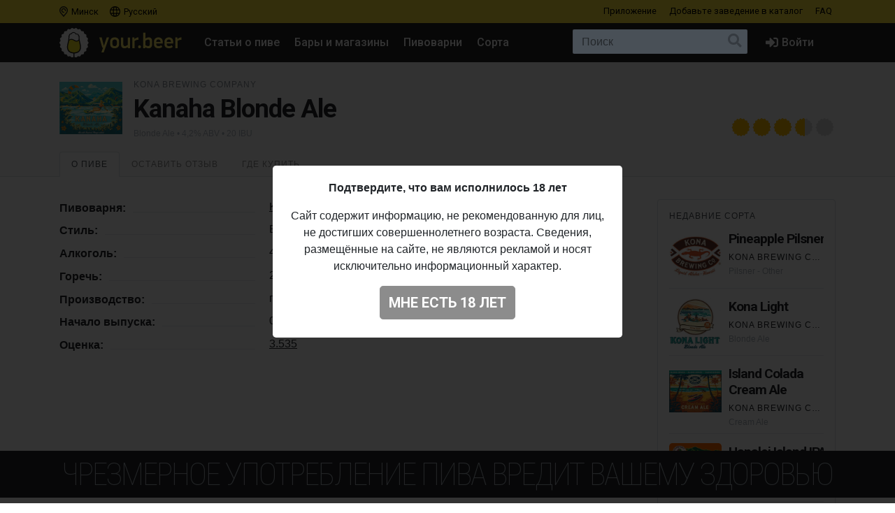

--- FILE ---
content_type: text/html; charset=UTF-8
request_url: https://your.beer/beer/kona-kanaha-blonde-ale
body_size: 9734
content:

<!DOCTYPE html>
<html lang="ru">
<head>
    <meta charset="utf-8">
    <meta name="viewport" content="width=device-width, initial-scale=1">
    <meta name="theme-color" content="#ffe63a">

    <style>
        a { color: #212529; }
    </style>

    <link rel="preconnect" href="https://fonts.googleapis.com">
    <link rel="preconnect" href="https://fonts.gstatic.com" crossorigin>
    <link href="https://fonts.googleapis.com/css2?family=Roboto+Condensed:ital,wght@0,100;0,400;0,500;0,700;1,100;1,400;1,500;1,700&family=Roboto:ital,wght@0,400;0,500;0,700;1,400;1,500;1,700&display=swap" rel="stylesheet">

    <link href="https://use.fontawesome.com/releases/v5.6.3/css/all.css" rel="stylesheet">

            <link href="https://your.beer/css/build/style.css?1746985385" rel="stylesheet">
    
    <link rel="profile" href="https://gmpg.org/xfn/11">

    <link rel="icon" href="/img/icons/favicon.ico" />
    <link rel="apple-touch-icon" sizes="180x180" href="/img/icons/apple-icon-180x180.jpg">
    <link rel="icon" type="image/png" sizes="16x16" href="/img/icons/favicon-16x16.jpg">
    <link rel="icon" type="image/png" sizes="32x32" href="/img/icons/favicon-32x32.jpg">

            <script src="https://your.beer/js/build/lazy.js?1746985385"></script>
        <script type="text/javascript">
    if (lazySizes) {
        lazySizes.cfg.nativeLoading.setLoadingAttribute = true;
    }
    </script>

    <title>Пиво Kona Brewing Company — Kanaha Blonde Ale. Купить пиво Kanaha Blonde Ale — Your.Beer</title>
    <meta name="description" content="" />
    <meta name="keywords" content="kona brewing company, kanaha blonde ale, пиво, стиль, описание, вкус, алкоголь, где купить" />

    <meta property="fb:admins" content="531572869">
    <meta property="fb:app_id" content="544878065701458">
    <meta property="og:site_name" content="Каталог Your.Beer" />
    <meta property="og:type" content="article" />
    
    <meta property="og:locale" content="ru_RU" />
    <meta property="og:title" content="Пиво Kona Brewing Company — Kanaha Blonde Ale. Купить пиво Kanaha Blonde Ale" />
    <meta property="og:description" content="" />
    <meta property="og:url" content="https://your.beer/beer/kona-kanaha-blonde-ale" />
    <meta property="og:image" content="https://img.pivo.by/8b/c4/kona-brewing-company-kanaha-blonde-ale.jpeg" />
    <meta property="og:image:width" content="800" />
    <meta property="og:image:height" content="420" />

    <meta itemprop="name" content="Пиво Kona Brewing Company — Kanaha Blonde Ale. Купить пиво Kanaha Blonde Ale" />
    <meta itemprop="description" content="" />
    <meta itemprop="image" content="https://img.pivo.by/8b/c4/kona-brewing-company-kanaha-blonde-ale.jpeg" />

    <meta name="twitter:card" content="summary_large_image" />
    <meta name="twitter:site" content="@pivoby" />
    <meta name="twitter:title" content="Пиво Kona Brewing Company — Kanaha Blonde Ale. Купить пиво Kanaha Blonde Ale" />
    <meta name="twitter:description" content="" />
    <meta name="twitter:image:src" content="https://img.pivo.by/8b/c4/kona-brewing-company-kanaha-blonde-ale.jpeg" />
    <meta name="twitter:image:width" content="800" />
    <meta name="twitter:image:height" content="420" />
    <meta name="twitter:image:alt" content="Пиво Kona Brewing Company — Kanaha Blonde Ale. Купить пиво Kanaha Blonde Ale" />

        <meta name="last-modified" content="2019-05-30T09:34:13+02:00" />
    <meta property="article:published_time" content="2019-05-23T18:05:14+02:00" />
    <meta property="article:modified_time" content="2019-05-30T09:34:13+02:00" />
    
        <script async src="https://www.googletagmanager.com/gtag/js?id=UA-170270013-2"></script>
<script>
  window.dataLayer = window.dataLayer || [];
  function gtag(){dataLayer.push(arguments);}
  gtag('js', new Date());

  gtag('config', 'UA-170270013-2');
</script>

<!-- Yandex.Metrika counter -->
<script type="text/javascript" >
   (function(m,e,t,r,i,k,a){m[i]=m[i]||function(){(m[i].a=m[i].a||[]).push(arguments)};
   m[i].l=1*new Date();k=e.createElement(t),a=e.getElementsByTagName(t)[0],k.async=1,k.src=r,a.parentNode.insertBefore(k,a)})
   (window, document, "script", "https://mc.yandex.ru/metrika/tag.js", "ym");

   ym(68643316, "init", {
        clickmap:true,
        trackLinks:true,
        accurateTrackBounce:true
   });
</script>
<noscript><div><img src="https://mc.yandex.ru/watch/68643316" style="position:absolute; left:-9999px;" alt="" /></div></noscript>
<!-- /Yandex.Metrika counter -->

<!-- Facebook Pixel Code -->
<script>
	!function(f,b,e,v,n,t,s)
	{if(f.fbq)return;n=f.fbq=function(){n.callMethod?
		n.callMethod.apply(n,arguments):n.queue.push(arguments)};
		if(!f._fbq)f._fbq=n;n.push=n;n.loaded=!0;n.version='2.0';
		n.queue=[];t=b.createElement(e);t.async=!0;
		t.src=v;s=b.getElementsByTagName(e)[0];
		s.parentNode.insertBefore(t,s)}(window, document,'script',
		'https://connect.facebook.net/en_US/fbevents.js');
	fbq('init', '137022337096077');
	fbq('track', 'PageView');
</script>
<noscript><img height="1" width="1" style="display:none" src="https://www.facebook.com/tr?id=137022337096077&ev=PageView&noscript=1"/></noscript>
<!-- End Facebook Pixel Code -->
    
        <script type="application/ld+json">
{"@context":"http:\/\/schema.org\/","@type":"Product","name":"Kanaha Blonde Ale","image":["https:\/\/img.pivo.by\/8b\/c4\/kona-brewing-company-kanaha-blonde-ale.jpeg"],"description":"Пиво Kona Brewing Company - Kanaha Blonde Ale","mpn":"kona-kanaha-blonde-ale","sku":"kona-kanaha-blonde-ale","productID":"kona-kanaha-blonde-ale","releaseDate":"2017-09-01T00:00:00+00:00","aggregateRating":{"@type":"AggregateRating","ratingValue":"3.535","reviewCount":17144},"brand":{"@type":"Brand","name":"Kanaha Blonde Ale"},"manufacturer":"Kona Brewing Company"}</script>

    
    
</head>

<body data-domain=".your.beer"  data-country="belarus" >
<div id="page" class="page ">

    <header class="navbar navbar-light">
    <div class="container">
        <div class="d-flex d-row w-100">
            <ul class="navbar-nav mr-auto d-flex flex-row">
                <li class="menu-item">
                    <a href="#" class="menu-item-link" data-toggle="modal" data-target="#geoModal"><i class="location"></i>
                                            Минск
                                        </a>
                </li>
                <li class="menu-item">
                    <a href="#" class="menu-item-link" id="localeDropdown" role="button" data-toggle="dropdown" aria-haspopup="true" aria-expanded="false"><i class="locale"></i> Русский</a>

                    <ul class="dropdown-menu dropdown-menu-locale" aria-labelledby="localeDropdown">
                                                                                <li class="dropdown-item">
                                <a href="#" data-lang-code="be">
                                    <span>Беларуская</span>
                                </a>
                            </li>
                                                                                                                                                                <li class="dropdown-item">
                                <a href="#" data-lang-code="uk">
                                    <span>Українська</span>
                                </a>
                            </li>
                                                                        </ul>
                </li>
            </ul>
            <ul class="navbar-nav d-flex flex-row">
                
                                <li class="menu-item"><a href="#" data-toggle="modal" data-target="#appModal" class="menu-item-link">Приложение</a></li>
                                <li class="menu-item"><a href="https://your.beer/b2b" class="menu-item-link">Добавьте заведение <span class="d-none d-md-inline-block">в каталог</span></a></li>
                <li class="menu-item"><a href="https://your.beer/faq" class="menu-item-link">FAQ</a></li>
            </ul>
        </div>
    </div>
</header>

<header id="masthead" class="navbar navbar-dark  navbar-expand-xl navbar-static-top" role="banner">

    <div class="container">

        <a href="https://your.beer/belarus/minsk" class="navbar-brand" rel="home">
            <img src="/img/yourbeer.svg" alt="Your.Beer">
        </a>

        <div class="ml-auto ml-xl-2 mr-2 order-xl-3">
            <a href="#" class="d-inline-block d-xl-none navbar-search-sm "></a>

                    </div>

        <button class="navbar-toggler navbar-toggler-right" type="button" data-toggle="collapse" data-target="#main-nav" aria-label="Навигация">
            <span class="navbar-toggler-icon"></span>
        </button>

        <div class="collapse navbar-collapse" id="main-nav">
            <form class="navbar-form flex-fill order-2" role="search" id="searchform" method="get" action="/search">
                <div class="navbar-search">
                    <label class="screen-reader-text" for="s">Поиск:</label>
                    <input type="text" class="form-control" placeholder="Поиск" name="query" id="search-input">
                    <button class="btn btn-search" type="submit" id="searchsubmit"></button>
                </div>
            </form>

            <ul id="primary-menu" class="menu nav navbar-nav mr-auto order-1">
                                <li class="menu-item"><a href="https://pivo.by/articles" class="menu-item-link">Статьи о пиве</a></li>
                                <li class="menu-item"><a href="https://your.beer/belarus/minsk/places" class="menu-item-link">Бары и магазины</a></li>
                <li class="menu-item"><a href="https://your.beer/breweries" class="menu-item-link">Пивоварни</a></li>
                <li class="menu-item"><a href="https://your.beer/beers/on-sale" class="menu-item-link">Сорта</a></li>
            </ul>

            <ul class="menu nav navbar-nav navbar-login flex-lg-last ml-lg-auto order-4">
            <li class="menu-item"><a href="#" data-toggle="modal" data-target="#loginModal" class="menu-item-link menu-item-link-login"><i class="fas fa-sign-in-alt"></i><span class="d-xl-inline">Войти</span></a></li>
    </ul>
        </div>
    </div>
</header>

	
    	
    



    <div class="wrapper">

    <div class="jumbotron jumbotron-sm">
        <div class="container">
            <div class="headline">
                <div class="row">
                    <div class="col-xs-12 col-sm-12 col-md-12 col-lg-12 col-xl-12 headline-main">
                        <div class="d-flex">
                            <div class="headline-logo justify-content-start "  >
                                                                    <a href="https://your.beer/beer/kona-kanaha-blonde-ale" data-toggle="modal" data-target="#fullImageModal" class="b-logo-bg" style="background-image: url('https://img.pivo.by/8b/c4/thumb_200_kona-brewing-company-kanaha-blonde-ale.jpeg')"></a>
                                                            </div>

                            <div class="headline-data d-flex flex-md-row flex-column">
                                <div class="justify-content-md-start">
                                    <h2>
                                                                                                                                                                                        <a href="https://your.beer/brewery/kona-brewing-company">Kona Brewing Company</a>
                                                                                                                                                                                    
                                        
                                    </h2>

                                    <h1>Kanaha Blonde Ale</h1>

                                    <span class="headline-characteristics">
                                                                                    <a href="https://your.beer/beers/blonde-ale">Blonde Ale</a>
                                                                                                                                                                            • 4,2% ABV
                                                                                            • 20 IBU
                                                                                                                        </span>
                                </div>

                                <div class="headline-rating justify-content-md-end align-self-md-end ml-md-auto">
                                    <div class="star-ratings star-ratings-md" data-toggle="tooltip" data-placement="top" title="Средняя оценка в Untappd: 3.535">
    <span style="width: 70.70%" class="star-ratings-rating"></span>
</div>
                                </div>
                            </div>
                        </div>
                    </div>
                </div>
            </div>
        </div>
    </div>

    <div class="jumbotron-nav jumbotron-nav-sm">
        <div class="container">
            <ul class="nav nav-tabs">
                <li class="nav-item">
                    <a class="nav-link active" data-toggle="tab" href="#about">О пиве</a>
                </li>

                <li class="nav-item">
                    <a class="nav-link" data-toggle="tab" href="#reviews">
                                                    Оставить отзыв                                            </a>
                </li>

                <li class="nav-item">
                    <a class="nav-link" data-toggle="tab" href="#beer">
                        Где купить                                            </a>
                </li>
            </ul>
        </div>
    </div>

    <div class="container">

        <div class="row content-wrapper content-area">

            <div class="col-lg-9">

                <div class="tab-content">

                    <div class="tab-pane active" id="about" role="tabpanel">

                        <div class="tab-body">
                                                                                        
                            <ul class="b-characteristics-list">
                                
                                                                <li>
                                    <span class="name"><span>Пивоварня:</span></span>
                                    <span class="value">
                                                                                                                                                                                        <a href="https://your.beer/brewery/kona-brewing-company">Kona Brewing Company</a>
                                                                                                                                                                                                                        </span>
                                </li>
                                
                                
                                                                <li>
                                    <span class="name"><span>Стиль:</span></span> <span class="value">Blonde Ale</span>
                                </li>
                                
                                
                                                                <li>
                                    <span class="name"><span>Алкоголь:</span></span> <span class="value">4,2%</span>
                                </li>
                                
                                                                <li>
                                    <span class="name"><span>Горечь:</span></span> <span class="value">20 IBU</span>
                                </li>
                                
                                
                                
                                
                                                                <li>
                                    <span class="name"><span>Производство:</span></span> <span class="value">
                                        постоянный выпуск                                                                            </span>
                                </li>
                                
                                                                    <li>
                                        <span class="name"><span>Начало выпуска:</span></span> <span class="value">01.09.2017</span>
                                    </li>
                                
                                                                <li>
                                    <span class="name"><span>Оценка:</span></span>
                                    <span class="value"><a href="https://untappd.com/b/-/2270768" target="_blank">3.535</a></span>
                                </li>
                                                            </ul>

                                                    </div>

                        
                    </div>

                    <div class="tab-pane" id="beer" role="tabpanel">
                        <div class="panel-header">Места продажи пива</div>

                        <div class="map beer-places-map">
                            <div id="map"></div>
                        </div>

                        <div class="d-flex flex-column beer-places-list">
                                                    <div class="pt-3 px-3 beer-places-list-cities">
                                                                    <p>Сейчас это пиво не продаётся в барах и магазинах в городе <strong>Минск</strong>.</p>
                                                                                            </div>
                                                </div>
                    </div>

                    <div class="tab-pane" id="reviews" role="tabpanel">
                        <div class="comments">

    <div class="panel-header">Отзывы: <span id="reviews-count">0</span></div>
    <div class="c-list" id="review-form-div">
            </div>

    <div class="panel-header">Оставьте свой отзыв</div>

    <div id="review-error" class="alert alert-warning" style="display: none"></div>

    <form method="POST" id="review-form" class="c-form">
        <input type="hidden" name="_token" value="QMSnuZs8eGUKd9SQbupOgUNxtdEoUL1S2G2mmdQu">
        <div class="form-group">
                            <p><a href="#" data-toggle="modal" data-target="#loginModal">Авторизуйтесь, чтобы написать отзыв</a></p>
                        <textarea class="form-control" name="text" rows="5" placeholder="Ваш отзыв" disabled ></textarea>
        </div>
        <div class="form-group">
            <div class="d-flex flex-sm-row flex-column">
                <div class="justify-content-sm-start">
                    <div class="c-form-rating">
                        <fieldset class="star-ratings set-rating ">
                            <input type="radio" id="rating10" name="rating" value="5" /><label for="rating10" title="5"></label>
                            <input type="radio" id="rating9" name="rating" value="4.5" /><label class="half" for="rating9" title="4.5"></label>
                            <input type="radio" id="rating8" name="rating" value="4" /><label for="rating8" title="4"></label>
                            <input type="radio" id="rating7" name="rating" value="3.5" /><label class="half" for="rating7" title="3.5"></label>
                            <input type="radio" id="rating6" name="rating" value="3" /><label for="rating6" title="3"></label>
                            <input type="radio" id="rating5" name="rating" value="2.5" /><label class="half" for="rating5" title="2.5"></label>
                            <input type="radio" id="rating4" name="rating" value="2" /><label for="rating4" title="2"></label>
                            <input type="radio" id="rating3" name="rating" value="1.5" /><label class="half" for="rating3" title="1.5"></label>
                            <input type="radio" id="rating2" name="rating" value="1" /><label for="rating2" title="1"></label>
                            <input type="radio" id="rating1" name="rating" value="0.5" /><label class="half" for="rating1" title="0.5"></label>
                        </fieldset>
                    </div>
                </div>
                <div class="justify-content-sm-end ml-sm-auto">
                    <button type="submit" id="submit-review" class="btn btn-primary" disabled  aria-label="Отправить">
                        Отправить                    </button>
                </div>
            </div>
        </div>
    </form>
</div>
                    </div>
                </div>

            </div>

            <div class="col-lg-3">

                
                <div class="beer-sidebar b-list d-none d-md-block" style="margin-top: 0">
                    <h2 class="form-header">Недавние сорта</h2>

                                            <div class="b-card b-card-simple">
    <div class="d-flex b-card-wrapper ">
        <div class="b-logo justify-content-start" >
            <a href="https://your.beer/beer/kona-brewing-company-pineapple-pilsner" class="b-logo-bg" style="background-image: url('https://img.pivo.by/d2/18/thumb_200_kona.jpg')"></a>
        </div>

        <div class="b-data d-flex flex-column">
            <div class="d-flex flex-md-row flex-column">
                <div class="align-items-start mr-auto">
                    <h2><a href="https://your.beer/beer/kona-brewing-company-pineapple-pilsner">Pineapple Pilsner</a></h2>
                                        <h3>
                                                    <a href="https://your.beer/brewery/kona-brewing-company">Kona Brewing Company</a>                                             </h3>
                    
                    <div class="b-characteristics">Pilsner - Other</div>
                </div>
            </div>
        </div>
    </div>
</div>
                                            <div class="b-card b-card-simple">
    <div class="d-flex b-card-wrapper ">
        <div class="b-logo justify-content-start" >
            <a href="https://your.beer/beer/kona-brewing-company-kona-light" class="b-logo-bg" style="background-image: url('https://img.pivo.by/d5/fa/thumb_200_kona-brewing-company-kona-light.jpg')"></a>
        </div>

        <div class="b-data d-flex flex-column">
            <div class="d-flex flex-md-row flex-column">
                <div class="align-items-start mr-auto">
                    <h2><a href="https://your.beer/beer/kona-brewing-company-kona-light">Kona Light</a></h2>
                                        <h3>
                                                    <a href="https://your.beer/brewery/kona-brewing-company">Kona Brewing Company</a>                                             </h3>
                    
                    <div class="b-characteristics">Blonde Ale</div>
                </div>
            </div>
        </div>
    </div>
</div>
                                            <div class="b-card b-card-simple">
    <div class="d-flex b-card-wrapper ">
        <div class="b-logo justify-content-start" >
            <a href="https://your.beer/beer/kona-brewing-company-island-colada-cream-ale" class="b-logo-bg" style="background-image: url('https://img.pivo.by/f7/26/thumb_200_kona-brewing-company-island-colada-cream-ale.jpg')"></a>
        </div>

        <div class="b-data d-flex flex-column">
            <div class="d-flex flex-md-row flex-column">
                <div class="align-items-start mr-auto">
                    <h2><a href="https://your.beer/beer/kona-brewing-company-island-colada-cream-ale">Island Colada Cream Ale</a></h2>
                                        <h3>
                                                    <a href="https://your.beer/brewery/kona-brewing-company">Kona Brewing Company</a>                                             </h3>
                    
                    <div class="b-characteristics">Cream Ale</div>
                </div>
            </div>
        </div>
    </div>
</div>
                                            <div class="b-card b-card-simple">
    <div class="d-flex b-card-wrapper ">
        <div class="b-logo justify-content-start" >
            <a href="https://your.beer/beer/kona-hanalei-island-ipa" class="b-logo-bg" style="background-image: url('https://img.pivo.by/9d/0b/thumb_200_kona-hanalei-island-ipa.jpg')"></a>
        </div>

        <div class="b-data d-flex flex-column">
            <div class="d-flex flex-md-row flex-column">
                <div class="align-items-start mr-auto">
                    <h2><a href="https://your.beer/beer/kona-hanalei-island-ipa">Hanalei Island IPA</a></h2>
                                        <h3>
                                                    <a href="https://your.beer/brewery/kona-brewing-company">Kona Brewing Company</a>                                             </h3>
                    
                    <div class="b-characteristics">IPA - Session</div>
                </div>
            </div>
        </div>
    </div>
</div>
                                            <div class="b-card b-card-simple">
    <div class="d-flex b-card-wrapper ">
        <div class="b-logo justify-content-start" >
            <a href="https://your.beer/beer/kona-longboard-island-lager" class="b-logo-bg" style="background-image: url('https://img.pivo.by/49/60/thumb_200_kona-longboard-island-lager.jpg')"></a>
        </div>

        <div class="b-data d-flex flex-column">
            <div class="d-flex flex-md-row flex-column">
                <div class="align-items-start mr-auto">
                    <h2><a href="https://your.beer/beer/kona-longboard-island-lager">Longboard Island Lager</a></h2>
                                        <h3>
                                                    <a href="https://your.beer/brewery/kona-brewing-company">Kona Brewing Company</a>                                             </h3>
                    
                    <div class="b-characteristics">Lager - Pale</div>
                </div>
            </div>
        </div>
    </div>
</div>
                                    </div>
                            </div>

        </div>

    </div>
</div>

<div class="modal fade" id="fullImageModal" tabindex="-1" role="dialog" aria-labelledby="fullImageModalTitle" aria-hidden="true">
    <div class="modal-dialog" role="document">
        <div class="modal-content">
            <div class="modal-body text-center">
                <img src="https://img.pivo.by/8b/c4/kona-brewing-company-kanaha-blonde-ale.jpeg" class="img-fluid">
            </div>
        </div>
    </div>
</div>



    <div class="footer-add">
    <div class="container p-2">
        <p class="text-center">Не нашли ваш бар или магазин в каталоге? <a href="https://your.beer/b2b" class="btn btn-sm btn-bg">Добавьте заведение</a></p>
    </div>
</div>

<footer id="colophon" class="site-footer" role="contentinfo">
    <div class="container" style="padding-top: 1rem">
        <div class="row">
            <div class="col-12">
                <div class="media">
                    <img src="/img/yourbeer-footer-logo.png" alt="" width="40" class="d-none d-lg-block mr-3">
                    <div class="media-body">
                        <p>Your.Beer &#8212; информационный сайт и мобильное приложение о пиве и пивных заведениях в Беларуси и Украине</p>
                                                <p>© 2016–2026 Все права защищены. <a href="https://legal.your.beer/tc/ru.html">Положения и условия</a>. Email: <a href="/cdn-cgi/l/email-protection#b9dad6d7cdd8dacdf9c0d6cccb97dbdcdccb"><span class="__cf_email__" data-cfemail="6d0e0203190c0e192d1402181f430f08081f">[email&#160;protected]</span></a></p>
                    </div>
                </div>
                <div class="d-none d-lg-block">
                    <hr>
                    <p>Если вы нашли ошибку на сайте, нажмите Ctrl + Enter — мы её исправим</p>
                </div>
            </div>
        </div>
    </div>
</footer>

<div class="drink-responsibly d-block  sticky ">
    <div class="drink-responsibly">Чрезмерное употребление пива вредит вашему здоровью</div>
</div>

<div class="modal modal-login" id="loginModal" tabindex="-1" role="dialog" aria-labelledby="loginModalLabel" aria-hidden="true">
        <div class="modal-dialog modal-dialog-centered" role="document">
            <div class="modal-content">

                <div class="modal-header">
                    <span class="modal-title">Войти</span>
                    <button type="button" class="close" data-dismiss="modal" aria-label="Закрыть">
                        <span aria-hidden="true">&times;</span>
                    </button>
                </div>

                <div class="modal-body">
                    

                        <div class="container">
                            <div class="row">
                                <div class="col-12">
                                    <p class="text-center">Вы должны авторизоваться с помощью ваших аккаунтов в социальных сетях, чтобы делать предварительные заказы, добавлять заведения в избранное и оставлять отзывы:</p>
                                    <p class="text-center"><a href="https://your.beer/auth/google" class="btn btn-google btn-login">Google</a></p>
                                    
                                </div>
                            </div>
                        </div>

                        
                        
                </div>
            </div>
        </div>
    </div>
<div class="modal modal-geo" id="geoModal" tabindex="-1" role="dialog" aria-labelledby="geoModalLabel" aria-hidden="true">
    <div class="modal-dialog modal-dialog-centered" role="document">
        
        <div class="modal-content">

            <div class="modal-header">
                <span class="modal-title">Выберите город</span>
                <button type="button" class="close" data-dismiss="modal" aria-label="Закрыть">
                    <span aria-hidden="true">&times;</span>
                </button>
            </div>
            <div class="modal-body">
                <div class="d-flex flex-column flex-md-row">
                    <div class="modal-body-country" id="geo-countries">
                                                    <ul>
                                                            <li><a href="#"
                                   data-country-id="1"
                                   class="active"                                >
                                    Беларусь
                                </a></li>
                                                            <li><a href="#"
                                   data-country-id="4"
                                                                   >
                                    Литва
                                </a></li>
                                                            <li><a href="#"
                                   data-country-id="6"
                                                                   >
                                    Украина
                                </a></li>
                                                            <li><a href="#"
                                   data-country-id="10"
                                                                   >
                                    Польша
                                </a></li>
                                                        </ul>
                                            </div>
                    <div class="modal-body-city" id="geo-cities">
                                                    <ul>
                                                            <li><a href="https://your.beer/belarus/minsk"
                                   class="active"                                                                       data-reload="true"                                    data-city-id="1"
                                   data-country-id="1">Минск</a></li>
                                                            <li><a href="https://your.beer/belarus/polack"
                                                                                                          data-reload="true"                                    data-city-id="2"
                                   data-country-id="1">Полоцк</a></li>
                                                            <li><a href="https://your.beer/belarus/navapolack"
                                                                                                          data-reload="true"                                    data-city-id="3"
                                   data-country-id="1">Новополоцк</a></li>
                                                            <li><a href="https://your.beer/belarus/brest"
                                                                                                          data-reload="true"                                    data-city-id="8"
                                   data-country-id="1">Брест</a></li>
                                                            <li><a href="https://your.beer/belarus/viciebsk"
                                                                                                          data-reload="true"                                    data-city-id="9"
                                   data-country-id="1">Витебск</a></li>
                                                            <li><a href="https://your.beer/belarus/homiel"
                                                                                                          data-reload="true"                                    data-city-id="10"
                                   data-country-id="1">Гомель</a></li>
                                                            <li><a href="https://your.beer/belarus/hrodna"
                                                                                                          data-reload="true"                                    data-city-id="11"
                                   data-country-id="1">Гродно</a></li>
                                                            <li><a href="https://your.beer/belarus/mahiliou"
                                                                                                          data-reload="true"                                    data-city-id="12"
                                   data-country-id="1">Могилёв</a></li>
                                                            <li><a href="https://your.beer/ukraine/kyiv"
                                                                      style="display: none;"                                    data-reload="true"                                    data-city-id="20"
                                   data-country-id="6">Киев</a></li>
                                                            <li><a href="https://your.beer/belarus/barysau"
                                                                                                          data-reload="true"                                    data-city-id="59"
                                   data-country-id="1">Борисов</a></li>
                                                            <li><a href="https://your.beer/poland/wroclaw"
                                                                      style="display: none;"                                    data-reload="true"                                    data-city-id="61"
                                   data-country-id="10">Вроцлав</a></li>
                                                            <li><a href="https://your.beer/ukraine/lviv"
                                                                      style="display: none;"                                    data-reload="true"                                    data-city-id="111"
                                   data-country-id="6">Львов</a></li>
                                                            <li><a href="https://your.beer/lithuania/vilnius"
                                                                      style="display: none;"                                    data-reload="true"                                    data-city-id="120"
                                   data-country-id="4">Вильнюс</a></li>
                                                            <li><a href="https://your.beer/poland/krakow"
                                                                      style="display: none;"                                    data-reload="true"                                    data-city-id="142"
                                   data-country-id="10">Краков</a></li>
                                                            <li><a href="https://your.beer/belarus/maladziecna"
                                                                                                          data-reload="true"                                    data-city-id="144"
                                   data-country-id="1">Молодечно</a></li>
                                                            <li><a href="https://your.beer/belarus/zodzina"
                                                                                                          data-reload="true"                                    data-city-id="201"
                                   data-country-id="1">Жодино</a></li>
                                                            <li><a href="https://your.beer/poland/warszawa"
                                                                      style="display: none;"                                    data-reload="true"                                    data-city-id="223"
                                   data-country-id="10">Варшава</a></li>
                                                            <li><a href="https://your.beer/poland/gdansk"
                                                                      style="display: none;"                                    data-reload="true"                                    data-city-id="224"
                                   data-country-id="10">Гданьск</a></li>
                                                            <li><a href="https://your.beer/belarus/barauliany"
                                                                                                          data-reload="true"                                    data-city-id="228"
                                   data-country-id="1">Боровляны</a></li>
                                                            <li><a href="https://your.beer/belarus/biaroza"
                                                                                                          data-reload="true"                                    data-city-id="244"
                                   data-country-id="1">Берёза</a></li>
                                                            <li><a href="https://your.beer/belarus/dziarzynsk"
                                                                                                          data-reload="true"                                    data-city-id="324"
                                   data-country-id="1">Дзержинск</a></li>
                                                            <li><a href="https://your.beer/belarus/smaliavicy"
                                                                                                          data-reload="true"                                    data-city-id="338"
                                   data-country-id="1">Смолевичи</a></li>
                                                            <li><a href="https://your.beer/ukraine/ivano-frankivsk"
                                                                      style="display: none;"                                    data-reload="true"                                    data-city-id="343"
                                   data-country-id="6">Ивано-Франковск</a></li>
                                                            <li><a href="https://your.beer/belarus/kalodziscy"
                                                                                                          data-reload="true"                                    data-city-id="363"
                                   data-country-id="1">Колодищи</a></li>
                                                            <li><a href="https://your.beer/belarus/baranavicy"
                                                                                                          data-reload="true"                                    data-city-id="364"
                                   data-country-id="1">Барановичи</a></li>
                                                            <li><a href="https://your.beer/belarus/valiarjanava"
                                                                                                          data-reload="true"                                    data-city-id="387"
                                   data-country-id="1">Валерьяново</a></li>
                                                            <li><a href="https://your.beer/belarus/kopisca"
                                                                                                          data-reload="true"                                    data-city-id="396"
                                   data-country-id="1">Копище</a></li>
                                                            <li><a href="https://your.beer/belarus/lahojsk"
                                                                                                          data-reload="true"                                    data-city-id="411"
                                   data-country-id="1">Логойск</a></li>
                                                            <li><a href="https://your.beer/belarus/zlobin"
                                                                                                          data-reload="true"                                    data-city-id="415"
                                   data-country-id="1">Жлобин</a></li>
                                                            <li><a href="https://your.beer/belarus/kalinkavicy"
                                                                                                          data-reload="true"                                    data-city-id="441"
                                   data-country-id="1">Калинковичи</a></li>
                                                            <li><a href="https://your.beer/belarus/fanipal"
                                                                                                          data-reload="true"                                    data-city-id="488"
                                   data-country-id="1">Фаниполь</a></li>
                                                            <li><a href="https://your.beer/belarus/vaukavysk"
                                                                                                          data-reload="true"                                    data-city-id="498"
                                   data-country-id="1">Волковыск</a></li>
                                                            <li><a href="https://your.beer/belarus/pastavy"
                                                                                                          data-reload="true"                                    data-city-id="513"
                                   data-country-id="1">Поставы</a></li>
                                                            <li><a href="https://your.beer/belarus/recyca"
                                                                                                          data-reload="true"                                    data-city-id="514"
                                   data-country-id="1">Речица</a></li>
                                                        </ul>
                                            </div>
                </div>
            </div>
        </div>
    </div>
</div>
<div class="modal modal-app" id="appModal" tabindex="-1" role="dialog" aria-labelledby="appModalLabel" aria-hidden="true">
    <div class="modal-dialog modal-dialog-centered" role="document">
        <div class="modal-content">

            <div class="modal-header">
                <span class="modal-title">Мобильное приложение</span>
                <button type="button" class="close" data-dismiss="modal" aria-label="Закрыть">
                    <span aria-hidden="true">&times;</span>
                </button>
            </div>

            <div class="modal-body">
                <div class="py-2 px-4">
                    <p class="mt-2"><strong>Your.Beer — гид в мире пива</strong></p>
                    <p>Хотите знать, что стоит на кранах в вашем любимом баре? Без проблем! Присоединяйтесь к сервису your.beer, который облегчает жизнь всем собственникам заведений и любителям пива.</p>
                    <p class="text-center">
                        <a href="https://apple.co/3h19J4S" class="btn btn-store">
                            <i class="fab fa-apple fa-3x float-left pr-3"></i>
                            <span class="btn-label">Скачать в</span>
                            <span class="btn-caption">App Store</span>
                        </a>
                    </p>
                    <p class="text-center">
                        <a href="https://bit.ly/2CR5v1j" class="btn btn-store">
                            <i class="fab fa-android fa-3x float-left pr-3"></i>
                            <span class="btn-label">Скачать в</span>
                            <span class="btn-caption">Google Play</span>
                        </a>
                    </p>
                </div>
            </div>
        </div>
    </div>
</div>

</div>

<div class="modal" id="ageModal" tabindex="-1" role="dialog" aria-labelledby="ageModalLabel" aria-hidden="true" data-backdrop="static" data-keyboard="false">
    <div class="modal-dialog modal-dialog-centered" role="document">
        <div class="modal-content">
            <div class="modal-body">
                <div class="container">
                    <div class="row">
                        <div class="col-12">
                            <div class="modal-data"></div>
                            <p class="text-center"><button type="button" class="btn btn-lg btn-primary"></button></p>
                        </div>
                    </div>
                </div>
            </div>
        </div>
    </div>
</div>
<script data-cfasync="false" src="/cdn-cgi/scripts/5c5dd728/cloudflare-static/email-decode.min.js"></script><script type="text/javascript">
    /* <![CDATA[ */
    var ajaxurl = 'https://pivo.by/wp-admin/admin-ajax.php';
    /* ]]> */
</script>

<div class="modal" id="mistakeModal" tabindex="-1" role="dialog" aria-labelledby="mistakeModalLabel" aria-hidden="true">
    <div class="modal-dialog modal-dialog-centered" role="document">
        <div class="modal-content">
            <div class="modal-header">
                <span class="modal-title">Сообщить об ошибке</span>
                <button type="button" class="close" data-dismiss="modal" aria-label="Закрыть">
                    <span aria-hidden="true">&times;</span>
                </button>
            </div>

            <div class="modal-body">
                <div class="container">
                    <div class="row">
                        <div class="col-12">
                            <form action="" method="POST">
                                <p class="text-center message"></p>
                                <textarea class="form-control" name="text" rows="3" placeholder="Ваш комментарий"></textarea>
                                <input type="hidden" name="url" value="https://your.beer/beer/kona-kanaha-blonde-ale">
                                <p class="text-center mt-3"><button type="submit" class="btn btn-lg btn-primary" data-loading-text="Отправляем…">Отправить</button></p>
                            </form>
                        </div>
                    </div>
                </div>
            </div>
        </div>
    </div>
</div>

<div class="scrolltop">
    <div class="scroll"><i class="fa fa-angle-up"></i></div>
</div>

<script src="https://your.beer/js/build/map.js?1746985385"></script>

    <script src="https://your.beer/js/build/vendor.js?1746985385"></script>
    <script src="https://your.beer/js/build/globalize.js?1746985385"></script>
    <script src="https://your.beer/js/build/scripts.js?1746985385"></script>
    <script src="https://pivo.by/wp-content/plugins/simple-mistake/mistake.js?v=0.1.4"></script>

<script>
    new GeoModal();
    new geoUpdate();
</script>


    
<script id="reviewTemplate" type="x-handlebars-template">
    <div class="media c-list-comment">
        <div class="media-left c-list-avatar">
            <img class="img-fluid" src="{{user_avatar}}">
        </div>
        <div class="media-body">
            <div class="c-list-author d-flex flex-sm-row flex-column">
                <div class="justify-content-sm-start">
                    <strong>{{username}}</strong> <span class="c-list-date">{{datetime}}</span>
                </div>
                <div class="c-list-rating justify-content-sm-end align-self-sm-end ml-sm-auto">
                    <div class="star-ratings star-ratings-sm" data-toggle="tooltip" data-placement="top" title="Оценка: {{rating_value}}">
                        <span style="width: {{rating_percent }}%" class="star-ratings-rating"></span>
                    </div>
                </div>
            </div>
            <div class="c-list-text">
                <p>{{body}}</p>
            </div>
        </div>
    </div>
</script>

<script>

    $(document).ready(function() {
        
        var placesForMap = {"data":[]};

        var reviews = new Reviews(
            {
                'url': 'https://your.beer/beer/kona-kanaha-blonde-ale/review',
                'reviewTemplate': '#reviewTemplate',
                'submitBtn': '#submit-review',
                'reviewForm': '#review-form',
                'reviewFormDiv': '#review-form-div',
                'reviewFormErrors': '#review-error',
                'reviewsCount': '#reviews-count'
            }
        );

        function Places (placesForMap) {
            this.placesForMap = placesForMap;
        }

        Places.prototype.initMap = function () {
            this.map = createPlacesIndexMap(
                map,
                ["53.9","27.56667"],
                12
            );
            this.mapMarkers = L.layerGroup().addTo(this.map);

            $('.nav-tabs a').on('shown.bs.tab', function(event){
                scrollTab();
                window.indexMap.invalidateSize();
            });

            this.setPointsToMap();
        };

        Places.prototype.init = function () {
            $('.map').show();
            this.initMap()
        };

        Places.prototype.setPointsToMap = function () {
            this.mapMarkers.clearLayers();
            for (var i = 0; i < this.placesForMap.data.length; i++) {
                this.setPointToMap(this.placesForMap.data[i]);
            }
        };

        Places.prototype.setPointToMap = function (place) {
            var cord = place.cord;
            var placeTypes  = '',
                placePhones = (place.phones[0]) ? '<strong>Телефон:</strong> '+place.phones[0]+'</p>' : '',
                placeStatus = (place.is_open_now) ? '<span class="place-status place-status-online" data-toggle="tooltip" data-placement="right" data-title="Сейчас открыто"></span>' : '';

            placeStatus = place.on_quarantine
                ? '<span class="place-on-quarantine" data-toggle="tooltip" data-placement="top" title="" data-original-title="Заведение закрыто на время карантина"></span>'
                : placeStatus;

            $.each(place.place_types, function(key, placeData) {
                if (key > 0) {
                    placeTypes += ' / ';
                }
                placeTypes += '<a href="'+placeData.filter_url+'">'+placeData.name+'</a>'
            });

            var body = '<div class="card card-map">' +
                //'<div class="card-image"><a href="'+place.url+'" style="background-image: url('+place.logo_image+')"></a></div>' +
                '<div class="card-body">' +
                '<span class="badge-type">'+placeTypes+'</span> ' +
                placeStatus +
                '<h4 class="card-title"><a href="'+place.url+'">'+place.name+'</a></h4>' +
                '<div class="card-text">' +
                '<strong>'+place.city+'</strong>, '+place.address+'<br>' + placePhones +
                '</div>'

            L.marker(cord)
                .bindTooltip(place.name)
                .bindPopup(body)
                .addTo(this.mapMarkers);
        };

        var places = new Places(placesForMap);

        places.init();

    });
</script>


<script defer src="https://static.cloudflareinsights.com/beacon.min.js/vcd15cbe7772f49c399c6a5babf22c1241717689176015" integrity="sha512-ZpsOmlRQV6y907TI0dKBHq9Md29nnaEIPlkf84rnaERnq6zvWvPUqr2ft8M1aS28oN72PdrCzSjY4U6VaAw1EQ==" data-cf-beacon='{"version":"2024.11.0","token":"2ed75a8a85944c7dbbeff48a938ff0d3","r":1,"server_timing":{"name":{"cfCacheStatus":true,"cfEdge":true,"cfExtPri":true,"cfL4":true,"cfOrigin":true,"cfSpeedBrain":true},"location_startswith":null}}' crossorigin="anonymous"></script>
</body>
</html>
